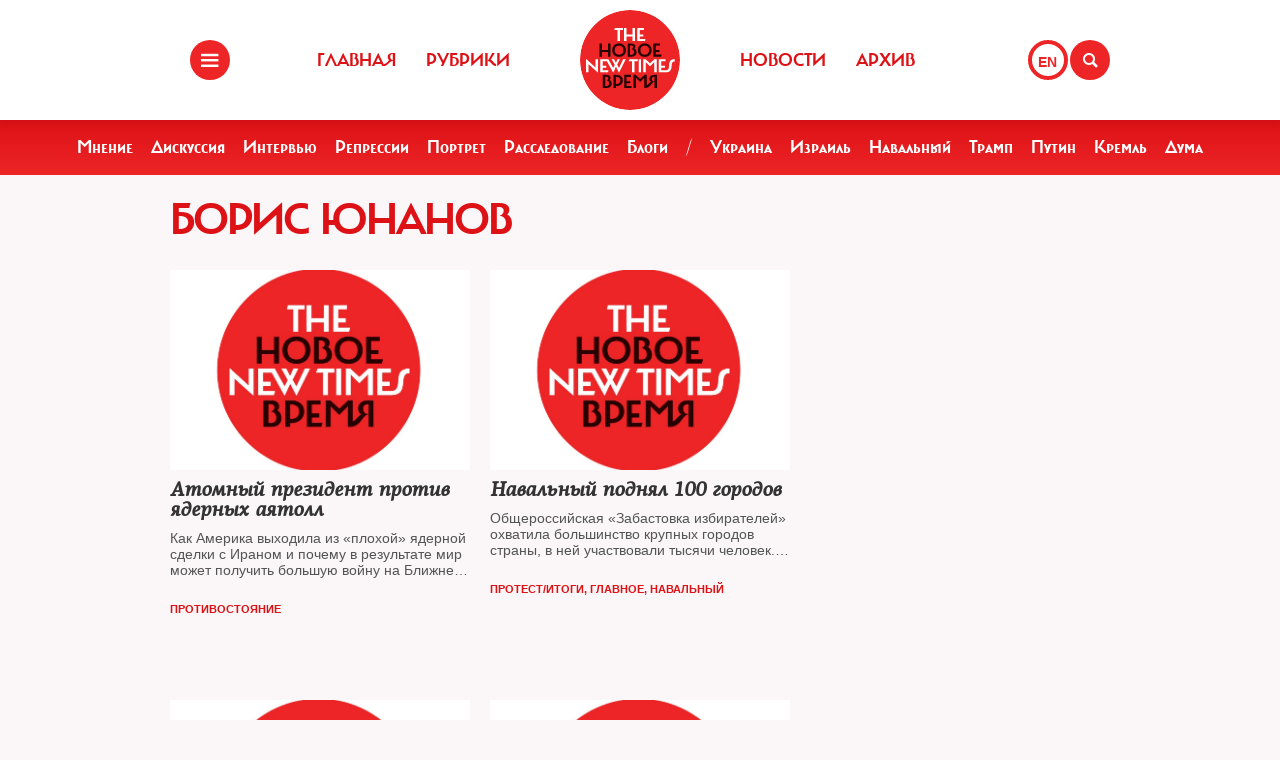

--- FILE ---
content_type: text/html; charset=UTF-8
request_url: https://www.newtimes.ru/authors/detail/86693/
body_size: 13643
content:
<!DOCTYPE html>
<html xmlns="http://www.w3.org/1999/xhtml"
      class="bx-core bx-mac bx-no-touch bx-retina bx-chrome" data-scrapbook-source="/"
      data-scrapbook-title="The New Times">
<head>
    <title>The New Times</title>
    <meta name="viewport" content="width=device-width, initial-scale=1">
    <meta property="og:url" content="">
    <meta property="og:title" content="The New Times">
    <meta property="og:type" content="">
    <meta property="og:description" content="">
    <meta property="og:image" content="/img/ogimage.png">
    <meta property="og:image:width" content="1452">
    <meta property="og:image:height" content="836">
    <link href="/templates/css/bootstrap.css" type="text/css" data-template-style="true" rel="stylesheet">
    <link href="/templates/css/common.css" rel="stylesheet" type="text/css">
    <link href="/templates/css/icons.css" rel="stylesheet" type="text/css">
    <meta http-equiv="Content-Type" content="text/html; charset=UTF-8">

</head>
<body>
<div class="layout">
    <!--   start header-->
    <style>
.gpt{
    width: 40px;
    height: 40px;
    float: right;
    margin: 40px 2px 0 0;
}
.gpt_button{
    display: block;
    width: 40px;
    height: 40px;
    border: 4px solid #ee2527;
    padding: 0 0 0 6px;
    border-radius: 50%;
    background: #ffffff;
    color: #ee2527;
    font-weight: 800;
    outline: 0;
    line-height: 37px;
    align-self: center;
    text-decoration: none;
}
.gpt_button:hover{
    color: #ee2527;
}
body .navbar .search-holder {
    margin: 40px 0 0 0;    
}
body .navbar .menu-nav.right {

    margin: 40px 28px 0 0;
}
</style>

<nav class="navbar navbar-fixed-top">
    <div class="container">
        <div class="menu-holder">
            <button type="button" class="btn-menu icon-menu" data-toggle="modal" data-target="#myModal"></button>
        </div>
        <ul class="menu-nav left">
            <li><a href="/">Главная</a></li>
            <li><a href="/rubrics/">Рубрики</a></li>
            <li><a href="/authors/">Авторы</a></li>
        </ul>
        <div class="search-holder">
            <button type="button" class="btn-search icon-search"  data-bs-toggle="modal" data-bs-target="#searchModal"></button>
        </div>
        <div class="gpt">
            <a href="/authors/detail/86693/gpt:en/" class="gpt_button">EN</a>
        </div>
        <ul class="menu-nav right">
            <li><a href="/rubrics/115754/">Новости</a></li>
            <li><a href="/archive/">Архив</a></li>
        </ul>
        <a href="/" class="logo"><span class="en_line">THE NEW TIMES</span><span class="ru_line">Новое время</span></a>
    </div>
</nav>
<div class="modal menu-left fade dNone" id="myModal" tabindex="-1" role="dialog">
    <div class="modal-dialog" role="document">
        <div class="modal-content">
            <h4 class="modal-title" id="myModalLabel">Разделы</h4>
            <nav class="nav">
                <ul>
                    <li><a href="/rubrics/">Рубрики</a></li>
                    <li><a href="/authors/">Авторы</a></li>
                    <li><a href="/archive/">Архив журнала</a></li>
                    <li><a href="/rubrics/115754/">Новости</a></li>
                    <li><a href="/adv/">Реклама</a></li>
                </ul>
            </nav>
            <ul class="social-list">
                <li><a href="http://vk.com/new.times" class="icon-vk" target="blank"></a></li>
            </ul>
        </div>
    </div>
</div>


<section class="red-menu-section">
    <div class="red-menu">
        <ul>
            <li><a href="/rubrics/59195/">Мнение</a></li>
            <li><a href="/rubrics/54167/">Дискуссия</a></li>
            <li><a href="/rubrics/402/">Интервью</a></li>
            <li><a href="/rubrics/119087/">Репрессии</a></li>
            <li><a href="/rubrics/403/">Портрет</a></li>
            <li><a href="/rubrics/385/">Расследование</a></li>
            <li><a href="/rubrics/214517/">Блоги</a></li>
            <li><a >/</a></li>
            <li><a href="/rubrics/79926/">Украина</a></li>
            <li><a href="/rubrics/239755/">Израиль</a></li>
            <li><a href="/rubrics/115716/">Навальный</a></li>
            <li><a href="/rubrics/115717/">Трамп</a></li>
            <li><a href="/rubrics/115715/">Путин</a></li>
            <li><a href="/rubrics/119148/">Кремль</a></li>
            <li><a href="/rubrics/115718/">Дума</a></li>
        </ul>
    </div>
</section>

<div class="modal modal-xl" style="background: url(/templates/img/icons/logo.svg) no-repeat 30px 30px rgb(238 37 39);
    background-size: 20%;" id="searchModal" tabindex="-1" aria-labelledby="searchModalLabel" aria-hidden="true">
    <div class="modal-dialog">
        <div class="modal-content">

            <div class="modal-body">
                <script async src="https://cse.google.com/cse.js?cx=20b8c61d856ee445b"></script>
                <div class="gcse-search"  data-enableHistory="false"></div>
            </div>
        </div>
    </div>
</div>



    <!--   end header-->
    
<style>
.post-info{
    position: inherit!important;
}
.post-info .name {
    color: #dc1216;
}

.post-info .name:hover {
    color: #950c0f;
    text-decoration: underline;
}



.text-ellipsis-two-line {
    display: -webkit-box!important;
    -webkit-line-clamp: 2; /* можешь менять на столько строк сколько нужно. если 2 значит что будет максиум 2 линии и весь лишний текст скрываться под ... */
    -webkit-box-orient: vertical;
    overflow: hidden;
    text-overflow: ellipsis;
}
.text-ellipsis-three-line {
    display: -webkit-box!important;
    -webkit-line-clamp: 3; /* можешь менять на столько строк сколько нужно. если 3 значит что будет максиум 3 линии и весь лишний текст скрываться под ... */
    -webkit-box-orient: vertical;
    overflow: hidden;
    text-overflow: ellipsis;
}
.preview p{
    display: -webkit-box!important;
    -webkit-line-clamp: 3; /* можешь менять на столько строк сколько нужно. если 3 значит что будет максиум 3 линии и весь лишний текст скрываться под ... */
    -webkit-box-orient: vertical;
    overflow: hidden;
    text-overflow: ellipsis;    
}
.post-info {
    color: #dc1216;
}
</style>



<section>
    <div class="container">
        <div class="row">
            <div class="col-lg-9 col-md-8 col-sm-7">
                <div class="row section-header">
                    <div class="col-xs-12">
                        <h1>Борис Юнанов</h1>
                    </div>
                </div>
                <div class="row">
                    <div class="col-lg-4 col-md-6 col-sm-12 col-xs-12 ">
                        <div class="article-item">
                            <div class="img">
                                <a href="/articles/detail/162876/">
                                    <img style=" width: 300px; height: 200px; background: url(/templates/img/noimage.jpg) no-repeat 50% 50% / cover;" src="/templates/img/void.gif" alt="" width="300" height="200" class="img-responsive">
                                </a>
                                <div class="tags"></div>
                            </div>
                            <div class="preview">
                                <a href="/articles/detail/162876/">
                                    <h3 class="text-ellipsis-two-line">Атомный президент против ядерных аятолл</h3>
                                    <p class="short-info text-ellipsis-two-line">Как Америка выходила из «плохой» ядерной сделки с Ираном и почему в результате мир может получить большую войну на Ближнем Востоке</p>
                                </a>
                            </div>
                            <div class="post-info">
 <a class="name" href="/rubrics/detail/61662/">Противостояние</a> 
                                </a>
                            </div>
                        </div>
                    </div>
                    <div class="col-lg-4 col-md-6 col-sm-12 col-xs-12 ">
                        <div class="article-item">
                            <div class="img">
                                <a href="/articles/detail/143494/">
                                    <img style=" width: 300px; height: 200px; background: url(/templates/img/noimage.jpg) no-repeat 50% 50% / cover;" src="/templates/img/void.gif" alt="" width="300" height="200" class="img-responsive">
                                </a>
                                <div class="tags"></div>
                            </div>
                            <div class="preview">
                                <a href="/articles/detail/143494/">
                                    <h3 class="text-ellipsis-two-line">Навальный поднял 100 городов</h3>
                                    <p class="short-info text-ellipsis-two-line">Общероссийская «Забастовка избирателей» охватила большинство крупных городов страны, в ней участвовали тысячи человек. Полиция была корректна даже на несогласованных акциях</p>
                                </a>
                            </div>
                            <div class="post-info">
 <a class="name" href="/rubrics/detail/143496/">Протест/Итоги</a>,  <a class="name" href="/rubrics/detail/66232/">Главное</a>,  <a class="name" href="/rubrics/detail/115716/">Навальный</a> 
                                </a>
                            </div>
                        </div>
                    </div>
                    <div class="col-lg-4 col-md-6 col-sm-12 col-xs-12 ">
                        <div class="article-item">
                            <div class="img">
                                <a href="/articles/detail/134141/">
                                    <img style=" width: 300px; height: 200px; background: url(/templates/img/noimage.jpg) no-repeat 50% 50% / cover;" src="/templates/img/void.gif" alt="" width="300" height="200" class="img-responsive">
                                </a>
                                <div class="tags"></div>
                            </div>
                            <div class="preview">
                                <a href="/articles/detail/134141/">
                                    <h3 class="text-ellipsis-two-line">Посольский отказ</h3>
                                    <p class="short-info text-ellipsis-two-line">Такого в СНГ еще не было: Азербайджан отклонил кандидатуру российского посла в Баку. Москва спешно подыскивает замену. THE NEW TIMES разбирался в причинах скандала</p>
                                </a>
                            </div>
                            <div class="post-info">
 <a class="name" href="/rubrics/detail/134143/">Скандал/дипломатия</a> 
                                </a>
                            </div>
                        </div>
                    </div>
                    <div class="col-lg-4 col-md-6 col-sm-12 col-xs-12 ">
                        <div class="article-item">
                            <div class="img">
                                <a href="/articles/detail/131229/">
                                    <img style=" width: 300px; height: 200px; background: url(/templates/img/noimage.jpg) no-repeat 50% 50% / cover;" src="/templates/img/void.gif" alt="" width="300" height="200" class="img-responsive">
                                </a>
                                <div class="tags"></div>
                            </div>
                            <div class="preview">
                                <a href="/articles/detail/131229/">
                                    <h3 class="text-ellipsis-two-line">Унесенная морем</h3>
                                    <p class="short-info text-ellipsis-two-line">Лейтенант Элиана Мария Кравчик, первая в истории Аргентины и всей Латинской Америки женщина-подводник, служила на ПЛ «Сан-Хуан», исчезнувшей в глубинах Атлантики</p>
                                </a>
                            </div>
                            <div class="post-info">
 <a class="name" href="/rubrics/detail/64217/">Судьба</a> 
                                </a>
                            </div>
                        </div>
                    </div>
                    <div class="col-lg-4 col-md-6 col-sm-12 col-xs-12 ">
                        <div class="article-item">
                            <div class="img">
                                <a href="/articles/detail/126613/">
                                    <img style=" width: 300px; height: 200px; background: url(/templates/img/noimage.jpg) no-repeat 50% 50% / cover;" src="/templates/img/void.gif" alt="" width="300" height="200" class="img-responsive">
                                </a>
                                <div class="tags"></div>
                            </div>
                            <div class="preview">
                                <a href="/articles/detail/126613/">
                                    <h3 class="text-ellipsis-two-line">Королевская чистка</h3>
                                    <p class="short-info text-ellipsis-two-line">Зачем саудовский монарх затеял кампанию по борьбе с коррупцией и как на его решение мог повлиять недавний визит в Россию</p>
                                </a>
                            </div>
                            <div class="post-info">
 <a class="name" href="/rubrics/detail/59243/">Мир</a> 
                                </a>
                            </div>
                        </div>
                    </div>
                    <div class="col-lg-4 col-md-6 col-sm-12 col-xs-12 ">
                        <div class="article-item">
                            <div class="img">
                                <a href="/articles/detail/125091/">
                                    <img style=" width: 300px; height: 200px; background: url(/templates/img/noimage.jpg) no-repeat 50% 50% / cover;" src="/templates/img/void.gif" alt="" width="300" height="200" class="img-responsive">
                                </a>
                                <div class="tags"></div>
                            </div>
                            <div class="preview">
                                <a href="/articles/detail/125091/">
                                    <h3 class="text-ellipsis-two-line">Спойлерский визит</h3>
                                    <p class="short-info text-ellipsis-two-line">Зачем Путин поехал в Тегеран,&nbsp;или Почему «южный маршрут» из Азии в Европу оказался быстрее «северного»<br></p>
                                </a>
                            </div>
                            <div class="post-info">
 <a class="name" href="/rubrics/detail/81589/">Геополитика</a>,  <a class="name" href="/rubrics/detail/66232/">Главное</a> 
                                </a>
                            </div>
                        </div>
                    </div>
                    <div class="col-lg-4 col-md-6 col-sm-12 col-xs-12 ">
                        <div class="article-item">
                            <div class="img">
                                <a href="/articles/detail/121845/">
                                    <img style=" width: 300px; height: 200px; background: url(/templates/img/noimage.jpg) no-repeat 50% 50% / cover;" src="/templates/img/void.gif" alt="" width="300" height="200" class="img-responsive">
                                </a>
                                <div class="tags"></div>
                            </div>
                            <div class="preview">
                                <a href="/articles/detail/121845/">
                                    <h3 class="text-ellipsis-two-line">«Пусть тренируются. Все под контролем»</h3>
                                    <p class="short-info text-ellipsis-two-line">Путин на «Валдае»-2017: с Америкой у нас плохо, с экономикой — хорошо, и давайте без вопросов о выборах&nbsp;</p>
                                </a>
                            </div>
                            <div class="post-info">
 <a class="name" href="/rubrics/detail/82546/">Резонанс</a>,  <a class="name" href="/rubrics/detail/66232/">Главное</a> 
                                </a>
                            </div>
                        </div>
                    </div>
                    <div class="col-lg-4 col-md-6 col-sm-12 col-xs-12 ">
                        <div class="article-item">
                            <div class="img">
                                <a href="/articles/detail/121091/">
                                    <img style=" width: 300px; height: 200px; background: url(/templates/img/noimage.jpg) no-repeat 50% 50% / cover;" src="/templates/img/void.gif" alt="" width="300" height="200" class="img-responsive">
                                </a>
                                <div class="tags"></div>
                            </div>
                            <div class="preview">
                                <a href="/articles/detail/121091/">
                                    <h3 class="text-ellipsis-two-line">Москва — Западу: санкции нанесли урон, но мы продолжаем ставить на Трампа</h3>
                                    <p class="short-info text-ellipsis-two-line">На старте Валдайского форума-2017 главным событием стали заявления Сергея Лаврова в защиту Дональда Трампа. Эксперты «Валдая» ждут разъяснений от Владимира Путина</p>
                                </a>
                            </div>
                            <div class="post-info">
 <a class="name" href="/rubrics/detail/82546/">Резонанс</a>,  <a class="name" href="/rubrics/detail/66232/">Главное</a> 
                                </a>
                            </div>
                        </div>
                    </div>
                    <div class="col-lg-4 col-md-6 col-sm-12 col-xs-12 ">
                        <div class="article-item">
                            <div class="img">
                                <a href="/articles/detail/120635/">
                                    <img style=" width: 300px; height: 200px; background: url(/templates/img/noimage.jpg) no-repeat 50% 50% / cover;" src="/templates/img/void.gif" alt="" width="300" height="200" class="img-responsive">
                                </a>
                                <div class="tags"></div>
                            </div>
                            <div class="preview">
                                <a href="/articles/detail/120635/">
                                    <h3 class="text-ellipsis-two-line">Сплошное понарошку</h3>
                                    <p class="short-info text-ellipsis-two-line">Почему Валентине Ивановне Матвиенко не суждено помирить Южную Корею с Северной</p>
                                </a>
                            </div>
                            <div class="post-info">
 <a class="name" href="/rubrics/detail/59195/">Мнение</a> 
                                </a>
                            </div>
                        </div>
                    </div>
                    <div class="col-lg-4 col-md-6 col-sm-12 col-xs-12 ">
                        <div class="article-item">
                            <div class="img">
                                <a href="/articles/detail/120184/">
                                    <img style=" width: 300px; height: 200px; background: url(/templates/img/noimage.jpg) no-repeat 50% 50% / cover;" src="/templates/img/void.gif" alt="" width="300" height="200" class="img-responsive">
                                </a>
                                <div class="tags"></div>
                            </div>
                            <div class="preview">
                                <a href="/articles/detail/120184/">
                                    <h3 class="text-ellipsis-two-line">Гудбай, ЮНЕСКО</h3>
                                    <p class="short-info text-ellipsis-two-line">США и Израиль выходят из организации, не дожидаясь итогов выборов нового гендиректора<br></p>
                                </a>
                            </div>
                            <div class="post-info">
 <a class="name" href="/rubrics/detail/82546/">Резонанс</a> 
                                </a>
                            </div>
                        </div>
                    </div>
                    <div class="col-lg-4 col-md-6 col-sm-12 col-xs-12 ">
                        <div class="article-item">
                            <div class="img">
                                <a href="/articles/detail/119509/">
                                    <img style=" width: 300px; height: 200px; background: url(/templates/img/noimage.jpg) no-repeat 50% 50% / cover;" src="/templates/img/void.gif" alt="" width="300" height="200" class="img-responsive">
                                </a>
                                <div class="tags"></div>
                            </div>
                            <div class="preview">
                                <a href="/articles/detail/119509/">
                                    <h3 class="text-ellipsis-two-line">Мадрид VS Барселона</h3>
                                    <p class="short-info text-ellipsis-two-line">Чем закончится самый драматичный поединок в современной истории Испании</p>
                                </a>
                            </div>
                            <div class="post-info">
 <a class="name" href="/rubrics/detail/1651/">Кризис</a> 
                                </a>
                            </div>
                        </div>
                    </div>
                    <div class="col-lg-4 col-md-6 col-sm-12 col-xs-12 ">
                        <div class="article-item">
                            <div class="img">
                                <a href="/articles/detail/114613/">
                                    <img style=" width: 300px; height: 200px; background: url(/templates/img/noimage.jpg) no-repeat 50% 50% / cover;" src="/templates/img/void.gif" alt="" width="300" height="200" class="img-responsive">
                                </a>
                                <div class="tags"></div>
                            </div>
                            <div class="preview">
                                <a href="/articles/detail/114613/">
                                    <h3 class="text-ellipsis-two-line">Южно-Китайская морская головоломка</h3>
                                    <p class="short-info text-ellipsis-two-line">12 июля Постоянная палата Третейского суда в Гааге постановила, что Китай не вправе претендовать на спорные острова в Южно-Китайском море. Пекин отреагировал отказом признавать это решение. Последствия? Есть вероятность, что про Украину и Сирию все скоро забудут...</p>
                                </a>
                            </div>
                            <div class="post-info">
 <a class="name" href="/rubrics/detail/4179/">Только на сайте</a> 
                                </a>
                            </div>
                        </div>
                    </div>
                    <div class="col-lg-4 col-md-6 col-sm-12 col-xs-12 ">
                        <div class="article-item">
                            <div class="img">
                                <a href="/articles/detail/113471/">
                                    <img style=" width: 300px; height: 200px; background: url(/templates/img/noimage.jpg) no-repeat 50% 50% / cover;" src="/templates/img/void.gif" alt="" width="300" height="200" class="img-responsive">
                                </a>
                                <div class="tags"></div>
                            </div>
                            <div class="preview">
                                <a href="/articles/detail/113471/">
                                    <h3 class="text-ellipsis-two-line">Июньская британская пролетарская революция</h3>
                                    <p class="short-info text-ellipsis-two-line">Случилось то, во что многие до самого последнего момента не верили: после 43 лет непрерывного пребывания в Евросоюзе Великобритания сказала ему «гуд-бай»</p>
                                </a>
                            </div>
                            <div class="post-info">
 <a class="name" href="/rubrics/detail/113469/">Брекзит</a> 
                                </a>
                            </div>
                        </div>
                    </div>
                    <div class="col-lg-4 col-md-6 col-sm-12 col-xs-12 ">
                        <div class="article-item">
                            <div class="img">
                                <a href="/articles/detail/111561/">
                                    <img style=" width: 300px; height: 200px; background: url(/templates/img/noimage.jpg) no-repeat 50% 50% / cover;" src="/templates/img/void.gif" alt="" width="300" height="200" class="img-responsive">
                                </a>
                                <div class="tags"></div>
                            </div>
                            <div class="preview">
                                <a href="/articles/detail/111561/">
                                    <h3 class="text-ellipsis-two-line">ПРО у кремлевского порога</h3>
                                    <p class="short-info text-ellipsis-two-line"></p>
                                </a>
                            </div>
                            <div class="post-info">
 <a class="name" href="/rubrics/detail/59195/">Мнение</a>,  <a class="name" href="/rubrics/detail/4179/">Только на сайте</a>,  <a class="name" href="/rubrics/detail/115715/">Путин</a> 
                                </a>
                            </div>
                        </div>
                    </div>
                    <div class="col-lg-4 col-md-6 col-sm-12 col-xs-12 ">
                        <div class="article-item">
                            <div class="img">
                                <a href="/articles/detail/110924/">
                                    <img style=" width: 300px; height: 200px; background: url(/templates/img/noimage.jpg) no-repeat 50% 50% / cover;" src="/templates/img/void.gif" alt="" width="300" height="200" class="img-responsive">
                                </a>
                                <div class="tags"></div>
                            </div>
                            <div class="preview">
                                <a href="/articles/detail/110924/">
                                    <h3 class="text-ellipsis-two-line">Пояс верности</h3>
                                    <p class="short-info text-ellipsis-two-line"></p>
                                </a>
                            </div>
                            <div class="post-info">
 <a class="name" href="/rubrics/detail/109711/">Темы</a>,  <a class="name" href="/rubrics/detail/383/">Главное</a>,  <a class="name" href="/rubrics/detail/4179/">Только на сайте</a>,  <a class="name" href="/rubrics/detail/87222/">Санкции</a> 
                                </a>
                            </div>
                        </div>
                    </div>
                    <div class="col-lg-4 col-md-6 col-sm-12 col-xs-12 ">
                        <div class="article-item">
                            <div class="img">
                                <a href="/articles/detail/109495/">
                                    <img style=" width: 300px; height: 200px; background: url(/templates/img/noimage.jpg) no-repeat 50% 50% / cover;" src="/templates/img/void.gif" alt="" width="300" height="200" class="img-responsive">
                                </a>
                                <div class="tags"></div>
                            </div>
                            <div class="preview">
                                <a href="/articles/detail/109495/">
                                    <h3 class="text-ellipsis-two-line">Обыкновенное варварство</h3>
                                    <p class="short-info text-ellipsis-two-line">У боевиков «Исламского государства»* две главные мишени — люди и памятники</p>
                                </a>
                            </div>
                            <div class="post-info">
 <a class="name" href="/rubrics/detail/18476/">Фоторепортаж</a>,  <a class="name" href="/rubrics/detail/4179/">Только на сайте</a> 
                                </a>
                            </div>
                        </div>
                    </div>
                    <div class="col-lg-4 col-md-6 col-sm-12 col-xs-12 ">
                        <div class="article-item">
                            <div class="img">
                                <a href="/articles/detail/109427/">
                                    <img style=" width: 300px; height: 200px; background: url(/templates/img/noimage.jpg) no-repeat 50% 50% / cover;" src="/templates/img/void.gif" alt="" width="300" height="200" class="img-responsive">
                                </a>
                                <div class="tags"></div>
                            </div>
                            <div class="preview">
                                <a href="/articles/detail/109427/">
                                    <h3 class="text-ellipsis-two-line">Сирийский узел</h3>
                                    <p class="short-info text-ellipsis-two-line">Освобождение древней Пальмиры продемонстрировало, что стратегическая инициатива перешла к правительственным силам Башара Асада. Означает ли это скорую победу над "Исламским государством" (ИГ)* и каким может быть будущее Сирии -  разбирался The New Times</p>
                                </a>
                            </div>
                            <div class="post-info">
 <a class="name" href="/rubrics/detail/59724/">Война</a>,  <a class="name" href="/rubrics/detail/4179/">Только на сайте</a> 
                                </a>
                            </div>
                        </div>
                    </div>
                    <div class="col-lg-4 col-md-6 col-sm-12 col-xs-12 ">
                        <div class="article-item">
                            <div class="img">
                                <a href="/articles/detail/109141/">
                                    <img style=" width: 300px; height: 200px; background: url(/templates/img/noimage.jpg) no-repeat 50% 50% / cover;" src="/templates/img/void.gif" alt="" width="300" height="200" class="img-responsive">
                                </a>
                                <div class="tags"></div>
                            </div>
                            <div class="preview">
                                <a href="/articles/detail/109141/">
                                    <h3 class="text-ellipsis-two-line">Визит, которого не заметили</h3>
                                    <p class="short-info text-ellipsis-two-line"></p>
                                </a>
                            </div>
                            <div class="post-info">
 <a class="name" href="/rubrics/detail/59182/">Реплики</a>,  <a class="name" href="/rubrics/detail/4179/">Только на сайте</a> 
                                </a>
                            </div>
                        </div>
                    </div>
                    <div class="col-lg-4 col-md-6 col-sm-12 col-xs-12 ">
                        <div class="article-item">
                            <div class="img">
                                <a href="/articles/detail/108930/">
                                    <img style=" width: 300px; height: 200px; background: url(/templates/img/noimage.jpg) no-repeat 50% 50% / cover;" src="/templates/img/void.gif" alt="" width="300" height="200" class="img-responsive">
                                </a>
                                <div class="tags"></div>
                            </div>
                            <div class="preview">
                                <a href="/articles/detail/108930/">
                                    <h3 class="text-ellipsis-two-line">Разлад Европы</h3>
                                    <p class="short-info text-ellipsis-two-line"></p>
                                </a>
                            </div>
                            <div class="post-info">
 <a class="name" href="/rubrics/detail/383/">Главное</a>,  <a class="name" href="/rubrics/detail/4179/">Только на сайте</a> 
                                </a>
                            </div>
                        </div>
                    </div>
                    <div class="col-lg-4 col-md-6 col-sm-12 col-xs-12 ">
                        <div class="article-item">
                            <div class="img">
                                <a href="/articles/detail/108241/">
                                    <img style=" width: 300px; height: 200px; background: url(/templates/img/noimage.jpg) no-repeat 50% 50% / cover;" src="/templates/img/void.gif" alt="" width="300" height="200" class="img-responsive">
                                </a>
                                <div class="tags"></div>
                            </div>
                            <div class="preview">
                                <a href="/articles/detail/108241/">
                                    <h3 class="text-ellipsis-two-line">Порочная стратегия</h3>
                                    <p class="short-info text-ellipsis-two-line">В прозрачном мире современных технологий ложь — дело неэффективное и бессмысленное</p>
                                </a>
                            </div>
                            <div class="post-info">
 <a class="name" href="/rubrics/detail/107166/">Тренд</a>,  <a class="name" href="/rubrics/detail/4179/">Только на сайте</a>,  <a class="name" href="/rubrics/detail/106631/">Донбасс</a>,  <a class="name" href="/rubrics/detail/79926/">Украина</a>,  <a class="name" href="/rubrics/detail/385/">Расследование</a> 
                                </a>
                            </div>
                        </div>
                    </div>
                    <div class="col-lg-4 col-md-6 col-sm-12 col-xs-12 ">
                        <div class="article-item">
                            <div class="img">
                                <a href="/articles/detail/108224/">
                                    <img style=" width: 300px; height: 200px; background: url(/templates/img/noimage.jpg) no-repeat 50% 50% / cover;" src="/templates/img/void.gif" alt="" width="300" height="200" class="img-responsive">
                                </a>
                                <div class="tags"></div>
                            </div>
                            <div class="preview">
                                <a href="/articles/detail/108224/">
                                    <h3 class="text-ellipsis-two-line">Швейцарская судьба</h3>
                                    <p class="short-info text-ellipsis-two-line"></p>
                                </a>
                            </div>
                            <div class="post-info">
 <a class="name" href="/rubrics/detail/59182/">Реплики</a>,  <a class="name" href="/rubrics/detail/4179/">Только на сайте</a>,  <a class="name" href="/rubrics/detail/83894/">Футбол</a>,  <a class="name" href="/rubrics/detail/59880/">Коррупция</a> 
                                </a>
                            </div>
                        </div>
                    </div>
                    <div class="col-lg-4 col-md-6 col-sm-12 col-xs-12 ">
                        <div class="article-item">
                            <div class="img">
                                <a href="/articles/detail/107733/">
                                    <img style=" width: 300px; height: 200px; background: url(/templates/img/noimage.jpg) no-repeat 50% 50% / cover;" src="/templates/img/void.gif" alt="" width="300" height="200" class="img-responsive">
                                </a>
                                <div class="tags"></div>
                            </div>
                            <div class="preview">
                                <a href="/articles/detail/107733/">
                                    <h3 class="text-ellipsis-two-line">«Мир находится в предвоенном состоянии»</h3>
                                    <p class="short-info text-ellipsis-two-line">В условиях кризиса власть пытается внушить населению: все беды России — из-за рубежа, но и главные наши победы — на внешней арене. Декан факультета мировой экономики и мировой политики НИУ ВШЭ Сергей Караганов в беседе с The New Times готов доказывать, что, да, победы на внешнем контуре есть и они вполне реальны. Россия борется за безопасность и суверенитет. Впрочем, наличие «великолепных поражений» в экономике и внешней политике эксперт также готов признать</p>
                                </a>
                            </div>
                            <div class="post-info">
 <a class="name" href="/rubrics/detail/383/">Главное</a>,  <a class="name" href="/rubrics/detail/402/">Интервью</a>,  <a class="name" href="/rubrics/detail/4179/">Только на сайте</a>,  <a class="name" href="/rubrics/detail/59931/">Политика</a>,  <a class="name" href="/rubrics/detail/115713/">Сирия</a>,  <a class="name" href="/rubrics/detail/80966/">Крым</a> 
                                </a>
                            </div>
                        </div>
                    </div>
                    <div class="col-lg-4 col-md-6 col-sm-12 col-xs-12 ">
                        <div class="article-item">
                            <div class="img">
                                <a href="/articles/detail/107583/">
                                    <img style=" width: 300px; height: 200px; background: url(/templates/img/noimage.jpg) no-repeat 50% 50% / cover;" src="/templates/img/void.gif" alt="" width="300" height="200" class="img-responsive">
                                </a>
                                <div class="tags"></div>
                            </div>
                            <div class="preview">
                                <a href="/articles/detail/107583/">
                                    <h3 class="text-ellipsis-two-line">Миссия трудновыполнима</h3>
                                    <p class="short-info text-ellipsis-two-line">На Мюнхенскую конференцию по безопасности во главе российской делегации едет Дмитрий Медведев. Восемь лет назад он заинтриговал Германию идеей нового мира без войн и конфликтов — «от Ванкувера до Владивостока». Что скажет он сейчас — после Крыма, Донбасса, сбитого малайзийского боинга и едва не начавшейся очередной русско-турецкой войны</p>
                                </a>
                            </div>
                            <div class="post-info">
 <a class="name" href="/rubrics/detail/60473/">Дипломатия</a>,  <a class="name" href="/rubrics/detail/4179/">Только на сайте</a> 
                                </a>
                            </div>
                        </div>
                    </div>
                    <div class="col-lg-4 col-md-6 col-sm-12 col-xs-12 ">
                        <div class="article-item">
                            <div class="img">
                                <a href="/articles/detail/107266/">
                                    <img style=" width: 300px; height: 200px; background: url(/templates/img/noimage.jpg) no-repeat 50% 50% / cover;" src="/templates/img/void.gif" alt="" width="300" height="200" class="img-responsive">
                                </a>
                                <div class="tags"></div>
                            </div>
                            <div class="preview">
                                <a href="/articles/detail/107266/">
                                    <h3 class="text-ellipsis-two-line">«Гибридная война с демократией»</h3>
                                    <p class="short-info text-ellipsis-two-line">В Польше растет недовольство законодательными инициативами кабинета национал-консерваторов. Оппоненты обвиняют партию Ярослава Качиньского* в «ползучем путинизме», в стране создан Комитет защиты демократии (KOD), который провел уже четыре массовые акции протеста. В последней, 23 января, участвовали десятки тысяч людей в 36 городах — такого в Польше не было со времен «Солидарности». Что происходит на берегах Вислы — разбирался The New Times</p>
                                </a>
                            </div>
                            <div class="post-info">
 <a class="name" href="/rubrics/detail/59243/">Мир</a>,  <a class="name" href="/rubrics/detail/4179/">Только на сайте</a> 
                                </a>
                            </div>
                        </div>
                    </div>
                    <div class="col-lg-4 col-md-6 col-sm-12 col-xs-12 ">
                        <div class="article-item">
                            <div class="img">
                                <a href="/articles/detail/107024/">
                                    <img style=" width: 300px; height: 200px; background: url(/templates/img/noimage.jpg) no-repeat 50% 50% / cover;" src="/templates/img/void.gif" alt="" width="300" height="200" class="img-responsive">
                                </a>
                                <div class="tags"></div>
                            </div>
                            <div class="preview">
                                <a href="/articles/detail/107024/">
                                    <h3 class="text-ellipsis-two-line">Вариант Мирского</h3>
                                    <p class="short-info text-ellipsis-two-line"></p>
                                </a>
                            </div>
                            <div class="post-info">
 <a class="name" href="/rubrics/detail/4179/">Только на сайте</a> 
                                </a>
                            </div>
                        </div>
                    </div>
                    <div class="col-lg-4 col-md-6 col-sm-12 col-xs-12 ">
                        <div class="article-item">
                            <div class="img">
                                <a href="/articles/detail/106579/">
                                    <img style=" width: 300px; height: 200px; background: url(/templates/img/noimage.jpg) no-repeat 50% 50% / cover;" src="/templates/img/void.gif" alt="" width="300" height="200" class="img-responsive">
                                </a>
                                <div class="tags"></div>
                            </div>
                            <div class="preview">
                                <a href="/articles/detail/106579/">
                                    <h3 class="text-ellipsis-two-line">Бильдспецоперация</h3>
                                    <p class="short-info text-ellipsis-two-line"><p>Бильдспецоперация</p></p>
                                </a>
                            </div>
                            <div class="post-info">
 <a class="name" href="/rubrics/detail/59182/">Реплики</a>,  <a class="name" href="/rubrics/detail/4179/">Только на сайте</a>,  <a class="name" href="/rubrics/detail/402/">Интервью</a>,  <a class="name" href="/rubrics/detail/115715/">Путин</a> 
                                </a>
                            </div>
                        </div>
                    </div>
                    <div class="col-lg-4 col-md-6 col-sm-12 col-xs-12 ">
                        <div class="article-item">
                            <div class="img">
                                <a href="/articles/detail/104724/">
                                    <img style=" width: 300px; height: 200px; background: url(/templates/img/noimage.jpg) no-repeat 50% 50% / cover;" src="/templates/img/void.gif" alt="" width="300" height="200" class="img-responsive">
                                </a>
                                <div class="tags"></div>
                            </div>
                            <div class="preview">
                                <a href="/articles/detail/104724/">
                                    <h3 class="text-ellipsis-two-line">Пикирующая Россия</h3>
                                    <p class="short-info text-ellipsis-two-line"></p>
                                </a>
                            </div>
                            <div class="post-info">
 <a class="name" href="/rubrics/detail/383/">Главное</a>,  <a class="name" href="/rubrics/detail/4179/">Только на сайте</a>,  <a class="name" href="/rubrics/detail/60237/">Экономика</a> 
                                </a>
                            </div>
                        </div>
                    </div>
                    <div class="col-lg-4 col-md-6 col-sm-12 col-xs-12 ">
                        <div class="article-item">
                            <div class="img">
                                <a href="/articles/detail/104021/">
                                    <img style=" width: 300px; height: 200px; background: url(/templates/img/noimage.jpg) no-repeat 50% 50% / cover;" src="/templates/img/void.gif" alt="" width="300" height="200" class="img-responsive">
                                </a>
                                <div class="tags"></div>
                            </div>
                            <div class="preview">
                                <a href="/articles/detail/104021/">
                                    <h3 class="text-ellipsis-two-line">Ближневосточный капкан</h3>
                                    <p class="short-info text-ellipsis-two-line">Из чего исходила, на что рассчитывала и с кем советовалась власть, принимая решение о военной операции в Сирии, — разбирался The New Times</p>
                                </a>
                            </div>
                            <div class="post-info">
 <a class="name" href="/rubrics/detail/109711/">Темы</a>,  <a class="name" href="/rubrics/detail/383/">Главное</a>,  <a class="name" href="/rubrics/detail/115713/">Сирия</a> 
                                </a>
                            </div>
                        </div>
                    </div>
                    <div class="col-lg-4 col-md-6 col-sm-12 col-xs-12 ">
                        <div class="article-item">
                            <div class="img">
                                <a href="/articles/detail/103988/">
                                    <img style=" width: 300px; height: 200px; background: url(/templates/img/noimage.jpg) no-repeat 50% 50% / cover;" src="/templates/img/void.gif" alt="" width="300" height="200" class="img-responsive">
                                </a>
                                <div class="tags"></div>
                            </div>
                            <div class="preview">
                                <a href="/articles/detail/103988/">
                                    <h3 class="text-ellipsis-two-line">«Мы пригнулись и поползли... Вокруг нас падали люди»</h3>
                                    <p class="short-info text-ellipsis-two-line">Концертный зал «Батаклан», где в ночь на 14 ноября было убито больше всего людей — по разным данным от 80 до 125 — находится в нескольких стах метрах от редакции сатирического журнала «Шарли Эбдо», две трети которой в январе этого года погибло от пуль террористов.</p>
                                </a>
                            </div>
                            <div class="post-info">
 <a class="name" href="/rubrics/detail/4179/">Только на сайте</a>,  <a class="name" href="/rubrics/detail/119077/">Франция</a> 
                                </a>
                            </div>
                        </div>
                    </div>
                    <div class="col-lg-4 col-md-6 col-sm-12 col-xs-12 ">
                        <div class="article-item">
                            <div class="img">
                                <a href="/articles/detail/103248/">
                                    <img style=" width: 300px; height: 200px; background: url(/templates/img/noimage.jpg) no-repeat 50% 50% / cover;" src="/templates/img/void.gif" alt="" width="300" height="200" class="img-responsive">
                                </a>
                                <div class="tags"></div>
                            </div>
                            <div class="preview">
                                <a href="/articles/detail/103248/">
                                    <h3 class="text-ellipsis-two-line">Поляки пошли направо</h3>
                                    <p class="short-info text-ellipsis-two-line">25 октября поляки выбирали себе новый сейм. Европа вздрогнула: победу, набрав более 39% голосов, одержала оппозиционная консервативная партия «Право и справедливость» (ПиС) во главе с «варшавским ястребом» Ярославом Качиньским. Блок левых партий впервые не имела даже призрачных шансов на успех и, скорее всего, не преодолеет восьмипроцентный барьер*. В электоральных предпочтениях поляков разбирался The New Times</p>
                                </a>
                            </div>
                            <div class="post-info">
 <a class="name" href="/rubrics/detail/59243/">Мир</a>,  <a class="name" href="/rubrics/detail/4179/">Только на сайте</a>,  <a class="name" href="/rubrics/detail/69807/">Выборы</a> 
                                </a>
                            </div>
                        </div>
                    </div>
                    <div class="col-lg-4 col-md-6 col-sm-12 col-xs-12 ">
                        <div class="article-item">
                            <div class="img">
                                <a href="/articles/detail/102395/">
                                    <img style=" width: 300px; height: 200px; background: url(/templates/img/noimage.jpg) no-repeat 50% 50% / cover;" src="/templates/img/void.gif" alt="" width="300" height="200" class="img-responsive">
                                </a>
                                <div class="tags"></div>
                            </div>
                            <div class="preview">
                                <a href="/articles/detail/102395/">
                                    <h3 class="text-ellipsis-two-line">Картинки с саммита</h3>
                                    <p class="short-info text-ellipsis-two-line">Ангела Меркель, Франсуа Олланд, Петр Порошенко и Владимир Путин встретились в «нормандском формате» уже в третий раз</p>
                                </a>
                            </div>
                            <div class="post-info">
 <a class="name" href="/rubrics/detail/60473/">Дипломатия</a>,  <a class="name" href="/rubrics/detail/62190/">Только на сайте</a>,  <a class="name" href="/rubrics/detail/79926/">Украина</a>,  <a class="name" href="/rubrics/detail/119070/">Саммит</a> 
                                </a>
                            </div>
                        </div>
                    </div>
                    <div class="col-lg-4 col-md-6 col-sm-12 col-xs-12 ">
                        <div class="article-item">
                            <div class="img">
                                <a href="/articles/detail/102385/">
                                    <img style=" width: 300px; height: 200px; background: url(/templates/img/noimage.jpg) no-repeat 50% 50% / cover;" src="/templates/img/void.gif" alt="" width="300" height="200" class="img-responsive">
                                </a>
                                <div class="tags"></div>
                            </div>
                            <div class="preview">
                                <a href="/articles/detail/102385/">
                                    <h3 class="text-ellipsis-two-line">Сирия: полетная карта</h3>
                                    <p class="short-info text-ellipsis-two-line">Противостояние в Сирии вступило в новую фазу: на подмогу российской авиации, уничтожающей противников Башара Асада с воздуха, спешит иранская пехота. «Слава богу, мы пока не воюем друг с другом», — заметил в разговоре с NT источник в американском Белом доме</p>
                                </a>
                            </div>
                            <div class="post-info">
 <a class="name" href="/rubrics/detail/59724/">Война</a>,  <a class="name" href="/rubrics/detail/62190/">Только на сайте</a>,  <a class="name" href="/rubrics/detail/115713/">Сирия</a> 
                                </a>
                            </div>
                        </div>
                    </div>
                    <div class="col-lg-4 col-md-6 col-sm-12 col-xs-12 ">
                        <div class="article-item">
                            <div class="img">
                                <a href="/articles/detail/102246/">
                                    <img style=" width: 300px; height: 200px; background: url(/templates/img/noimage.jpg) no-repeat 50% 50% / cover;" src="/templates/img/void.gif" alt="" width="300" height="200" class="img-responsive">
                                </a>
                                <div class="tags"></div>
                            </div>
                            <div class="preview">
                                <a href="/articles/detail/102246/">
                                    <h3 class="text-ellipsis-two-line">Час Х наступил?</h3>
                                    <p class="short-info text-ellipsis-two-line">Российские ВВС нанесли удар по пригороду Хомса, сообщила телекомпания Си-эн-эн</p>
                                </a>
                            </div>
                            <div class="post-info">
 <a class="name" href="/rubrics/detail/4179/">Только на сайте</a>,  <a class="name" href="/rubrics/detail/115713/">Сирия</a>,  <a class="name" href="/rubrics/detail/59724/">Война</a>,  <a class="name" href="/rubrics/detail/119131/">Армия</a> 
                                </a>
                            </div>
                        </div>
                    </div>
                    <div class="col-lg-4 col-md-6 col-sm-12 col-xs-12 ">
                        <div class="article-item">
                            <div class="img">
                                <a href="/articles/detail/102200/">
                                    <img style=" width: 300px; height: 200px; background: url(/templates/img/noimage.jpg) no-repeat 50% 50% / cover;" src="/templates/img/void.gif" alt="" width="300" height="200" class="img-responsive">
                                </a>
                                <div class="tags"></div>
                            </div>
                            <div class="preview">
                                <a href="/articles/detail/102200/">
                                    <h3 class="text-ellipsis-two-line">Новый интернационал</h3>
                                    <p class="short-info text-ellipsis-two-line"></p>
                                </a>
                            </div>
                            <div class="post-info">
 <a class="name" href="/rubrics/detail/383/">Главное</a>,  <a class="name" href="/rubrics/detail/62190/">Только на сайте</a> 
                                </a>
                            </div>
                        </div>
                    </div>
                    <div class="col-lg-4 col-md-6 col-sm-12 col-xs-12 ">
                        <div class="article-item">
                            <div class="img">
                                <a href="/articles/detail/102074/">
                                    <img style=" width: 300px; height: 200px; background: url(/templates/img/noimage.jpg) no-repeat 50% 50% / cover;" src="/templates/img/void.gif" alt="" width="300" height="200" class="img-responsive">
                                </a>
                                <div class="tags"></div>
                            </div>
                            <div class="preview">
                                <a href="/articles/detail/102074/">
                                    <h3 class="text-ellipsis-two-line">Соло для двоих с Генассамблеей</h3>
                                    <p class="short-info text-ellipsis-two-line">Изменилось ли что-то в российско-американских отношениях вместе с договоренностью о встрече Обама-Путин — разбирался The New Times</p>
                                </a>
                            </div>
                            <div class="post-info">
 <a class="name" href="/rubrics/detail/60473/">Дипломатия</a>,  <a class="name" href="/rubrics/detail/62190/">Только на сайте</a>,  <a class="name" href="/rubrics/detail/115715/">Путин</a> 
                                </a>
                            </div>
                        </div>
                    </div>
                    <div class="col-lg-4 col-md-6 col-sm-12 col-xs-12 ">
                        <div class="article-item">
                            <div class="img">
                                <a href="/articles/detail/101902/">
                                    <img style=" width: 300px; height: 200px; background: url(/templates/img/noimage.jpg) no-repeat 50% 50% / cover;" src="/templates/img/void.gif" alt="" width="300" height="200" class="img-responsive">
                                </a>
                                <div class="tags"></div>
                            </div>
                            <div class="preview">
                                <a href="/articles/detail/101902/">
                                    <h3 class="text-ellipsis-two-line">Сирийская воронка</h3>
                                    <p class="short-info text-ellipsis-two-line">Сразу шесть десантных кораблей ВМФ РФ в Восточном Средиземноморье, налаженный воздушный мост, по которому российские «Русланы» доставляют в сирийскую Латакию якобы «гуманитарную помощь», — многие международные наблюдатели уверены в готовности Кремля поддержать тонущий режим Башара Асада с помощью «зеленых человечков» и тяжелого вооружения. Что происходит и чего ждать — выяснял The New Times</p>
                                </a>
                            </div>
                            <div class="post-info">
 <a class="name" href="/rubrics/detail/1651/">Кризис</a>,  <a class="name" href="/rubrics/detail/62190/">Только на сайте</a>,  <a class="name" href="/rubrics/detail/115713/">Сирия</a> 
                                </a>
                            </div>
                        </div>
                    </div>
                    <div class="col-lg-4 col-md-6 col-sm-12 col-xs-12 ">
                        <div class="article-item">
                            <div class="img">
                                <a href="/articles/detail/101888/">
                                    <img style=" width: 300px; height: 200px; background: url(/templates/img/noimage.jpg) no-repeat 50% 50% / cover;" src="/templates/img/void.gif" alt="" width="300" height="200" class="img-responsive">
                                </a>
                                <div class="tags"></div>
                            </div>
                            <div class="preview">
                                <a href="/articles/detail/101888/">
                                    <h3 class="text-ellipsis-two-line">«Пока есть Асад, будет и ИГ*»</h3>
                                    <p class="short-info text-ellipsis-two-line"><p>Почему именно Латакия стала головной болью Дамаска и&nbsp;Москвы и&nbsp;можно ли с&nbsp;российской военной помощью одолеть &laquo;Исламское государство&raquo;*&nbsp;&mdash; The&nbsp;New Times разъяснил лидер сирийского оппозиционного движения Syria Peace Movement Мухаммад Аднан</p></p>
                                </a>
                            </div>
                            <div class="post-info">
 <a class="name" href="/rubrics/detail/402/">Интервью</a>,  <a class="name" href="/rubrics/detail/62190/">Только на сайте</a>,  <a class="name" href="/rubrics/detail/1651/">Кризис</a>,  <a class="name" href="/rubrics/detail/115713/">Сирия</a> 
                                </a>
                            </div>
                        </div>
                    </div>
                    <div class="col-lg-4 col-md-6 col-sm-12 col-xs-12 ">
                        <div class="article-item">
                            <div class="img">
                                <a href="/articles/detail/101843/">
                                    <img style=" width: 300px; height: 200px; background: url(/templates/img/noimage.jpg) no-repeat 50% 50% / cover;" src="/templates/img/void.gif" alt="" width="300" height="200" class="img-responsive">
                                </a>
                                <div class="tags"></div>
                            </div>
                            <div class="preview">
                                <a href="/articles/detail/101843/">
                                    <h3 class="text-ellipsis-two-line">Собирай и властвуй</h3>
                                    <p class="short-info text-ellipsis-two-line">Сепаратисты со всего мира провели «экспертную дискуссию» в Москве. И не где-нибудь, а в «Президент-отеле»</p>
                                </a>
                            </div>
                            <div class="post-info">
 <a class="name" href="/rubrics/detail/4179/">Только на сайте</a>,  <a class="name" href="/rubrics/detail/72220/">Съезд</a> 
                                </a>
                            </div>
                        </div>
                    </div>
                    <div class="col-lg-4 col-md-6 col-sm-12 col-xs-12 ">
                        <div class="article-item">
                            <div class="img">
                                <a href="/articles/detail/101744/">
                                    <img style=" width: 300px; height: 200px; background: url(/templates/img/noimage.jpg) no-repeat 50% 50% / cover;" src="/templates/img/void.gif" alt="" width="300" height="200" class="img-responsive">
                                </a>
                                <div class="tags"></div>
                            </div>
                            <div class="preview">
                                <a href="/articles/detail/101744/">
                                    <h3 class="text-ellipsis-two-line">Прощай, Новороссия?</h3>
                                    <p class="short-info text-ellipsis-two-line"></p>
                                </a>
                            </div>
                            <div class="post-info">
 <a class="name" href="/rubrics/detail/383/">Главное</a>,  <a class="name" href="/rubrics/detail/62190/">Только на сайте</a>,  <a class="name" href="/rubrics/detail/106631/">Донбасс</a>,  <a class="name" href="/rubrics/detail/79926/">Украина</a> 
                                </a>
                            </div>
                        </div>
                    </div>
                    <div class="col-lg-4 col-md-6 col-sm-12 col-xs-12 ">
                        <div class="article-item">
                            <div class="img">
                                <a href="/articles/detail/101508/">
                                    <img style=" width: 300px; height: 200px; background: url(/templates/img/noimage.jpg) no-repeat 50% 50% / cover;" src="/templates/img/void.gif" alt="" width="300" height="200" class="img-responsive">
                                </a>
                                <div class="tags"></div>
                            </div>
                            <div class="preview">
                                <a href="/articles/detail/101508/">
                                    <h3 class="text-ellipsis-two-line">Час мигранта</h3>
                                    <p class="short-info text-ellipsis-two-line"></p>
                                </a>
                            </div>
                            <div class="post-info">
 <a class="name" href="/rubrics/detail/383/">Главное</a>,  <a class="name" href="/rubrics/detail/62190/">Только на сайте</a>,  <a class="name" href="/rubrics/detail/1651/">Кризис</a> 
                                </a>
                            </div>
                        </div>
                    </div>
                    <div class="col-lg-4 col-md-6 col-sm-12 col-xs-12 ">
                        <div class="article-item">
                            <div class="img">
                                <a href="/articles/detail/100933/">
                                    <img style=" width: 300px; height: 200px; background: url(/templates/img/noimage.jpg) no-repeat 50% 50% / cover;" src="/templates/img/void.gif" alt="" width="300" height="200" class="img-responsive">
                                </a>
                                <div class="tags"></div>
                            </div>
                            <div class="preview">
                                <a href="/articles/detail/100933/">
                                    <h3 class="text-ellipsis-two-line">Глухарь упорхнул...</h3>
                                    <p class="short-info text-ellipsis-two-line"></p>
                                </a>
                            </div>
                            <div class="post-info">
 <a class="name" href="/rubrics/detail/59182/">Реплики</a>,  <a class="name" href="/rubrics/detail/62190/">Только на сайте</a> 
                                </a>
                            </div>
                        </div>
                    </div>
                    <div class="col-lg-4 col-md-6 col-sm-12 col-xs-12 ">
                        <div class="article-item">
                            <div class="img">
                                <a href="/articles/detail/100335/">
                                    <img style=" width: 300px; height: 200px; background: url(/templates/img/noimage.jpg) no-repeat 50% 50% / cover;" src="/templates/img/void.gif" alt="" width="300" height="200" class="img-responsive">
                                </a>
                                <div class="tags"></div>
                            </div>
                            <div class="preview">
                                <a href="/articles/detail/100335/">
                                    <h3 class="text-ellipsis-two-line">«Ракета шла почти на встречном курсе»</h3>
                                    <p class="short-info text-ellipsis-two-line">Спустя год после трагедии рейса МН-17 у международной группы расследователей обстоятельств катастрофы практически не осталось сомнений: «Боинг» был сбит с территории, подконтрольной пророссийским сепаратистам</p>
                                </a>
                            </div>
                            <div class="post-info">
 <a class="name" href="/rubrics/detail/4179/">Только на сайте</a>,  <a class="name" href="/rubrics/detail/79926/">Украина</a> 
                                </a>
                            </div>
                        </div>
                    </div>
                    <div class="col-lg-4 col-md-6 col-sm-12 col-xs-12 ">
                        <div class="article-item">
                            <div class="img">
                                <a href="/articles/detail/99792/">
                                    <img style=" width: 300px; height: 200px; background: url(/templates/img/noimage.jpg) no-repeat 50% 50% / cover;" src="/templates/img/void.gif" alt="" width="300" height="200" class="img-responsive">
                                </a>
                                <div class="tags"></div>
                            </div>
                            <div class="preview">
                                <a href="/articles/detail/99792/">
                                    <h3 class="text-ellipsis-two-line">Легко ли быть невъездным?</h3>
                                    <p class="short-info text-ellipsis-two-line"></p>
                                </a>
                            </div>
                            <div class="post-info">
 <a class="name" href="/rubrics/detail/59182/">Реплики</a>,  <a class="name" href="/rubrics/detail/62190/">Только на сайте</a>,  <a class="name" href="/rubrics/detail/87222/">Санкции</a> 
                                </a>
                            </div>
                        </div>
                    </div>
                    <div class="col-lg-4 col-md-6 col-sm-12 col-xs-12 ">
                        <div class="article-item">
                            <div class="img">
                                <a href="/articles/detail/99597/">
                                    <img style=" width: 300px; height: 200px; background: url(/templates/img/noimage.jpg) no-repeat 50% 50% / cover;" src="/templates/img/void.gif" alt="" width="300" height="200" class="img-responsive">
                                </a>
                                <div class="tags"></div>
                            </div>
                            <div class="preview">
                                <a href="/articles/detail/99597/">
                                    <h3 class="text-ellipsis-two-line">Человек из серой зоны</h3>
                                    <p class="short-info text-ellipsis-two-line">Что прояснилось, а что так и осталось загадкой в истории хакера Хелла — корреспондент The New Times побывал на судебном процессе в Бонне и сделал свои выводы</p>
                                </a>
                            </div>
                            <div class="post-info">
 <a class="name" href="/rubrics/detail/60878/">Процесс</a>,  <a class="name" href="/rubrics/detail/62190/">Только на сайте</a>,  <a class="name" href="/rubrics/detail/115716/">Навальный</a>,  <a class="name" href="/rubrics/detail/61186/">Суд</a> 
                                </a>
                            </div>
                        </div>
                    </div>
                    <div class="col-lg-4 col-md-6 col-sm-12 col-xs-12 ">
                        <div class="article-item">
                            <div class="img">
                                <a href="/articles/detail/99132/">
                                    <img style=" width: 300px; height: 200px; background: url(/templates/img/noimage.jpg) no-repeat 50% 50% / cover;" src="/templates/img/void.gif" alt="" width="300" height="200" class="img-responsive">
                                </a>
                                <div class="tags"></div>
                            </div>
                            <div class="preview">
                                <a href="/articles/detail/99132/">
                                    <h3 class="text-ellipsis-two-line">Развод: Россия и Запад — конец романа</h3>
                                    <p class="short-info text-ellipsis-two-line"></p>
                                </a>
                            </div>
                            <div class="post-info">
 <a class="name" href="/rubrics/detail/383/">Главное</a>,  <a class="name" href="/rubrics/detail/62190/">Только на сайте</a> 
                                </a>
                            </div>
                        </div>
                    </div>
                    <div class="col-lg-4 col-md-6 col-sm-12 col-xs-12 ">
                        <div class="article-item">
                            <div class="img">
                                <a href="/articles/detail/98904/">
                                    <img style=" width: 300px; height: 200px; background: url(/templates/img/noimage.jpg) no-repeat 50% 50% / cover;" src="/templates/img/void.gif" alt="" width="300" height="200" class="img-responsive">
                                </a>
                                <div class="tags"></div>
                            </div>
                            <div class="preview">
                                <a href="/articles/detail/98904/">
                                    <h3 class="text-ellipsis-two-line">Сеансы на Усиевича</h3>
                                    <p class="short-info text-ellipsis-two-line">В Москве скончалась знаменитая целительница Джуна — Евгения Давиташвили. Ей было всего 66 лет, хотя многие из нас помнят ее столько же сколько и себя...</p>
                                </a>
                            </div>
                            <div class="post-info">
 <a class="name" href="/rubrics/detail/4179/">Только на сайте</a> 
                                </a>
                            </div>
                        </div>
                    </div>
                    <div class="col-lg-4 col-md-6 col-sm-12 col-xs-12 ">
                        <div class="article-item">
                            <div class="img">
                                <a href="/articles/detail/98646/">
                                    <img style=" width: 300px; height: 200px; background: url(/templates/img/noimage.jpg) no-repeat 50% 50% / cover;" src="/templates/img/void.gif" alt="" width="300" height="200" class="img-responsive">
                                </a>
                                <div class="tags"></div>
                            </div>
                            <div class="preview">
                                <a href="/articles/detail/98646/">
                                    <h3 class="text-ellipsis-two-line">Футболгейт</h3>
                                    <p class="short-info text-ellipsis-two-line">Президент Международной федерации футбола (ФИФА) Зепп Блаттер избран на пятый срок. Это случилось всего спустя двое суток после того, как судебные власти США предъявили обвинения в коррупции, вымогательстве и отмывании денег девяти функционерам ФИФА и пяти ее партнерам. Параллельно прокуратура Швейцарии расследует обстоятельства, при которых Россия и Катар завоевали право принимать чемпионаты мира по футболу в 2018 и 2022 годах</p>
                                </a>
                            </div>
                            <div class="post-info">
 <a class="name" href="/rubrics/detail/64025/">Скандал</a>,  <a class="name" href="/rubrics/detail/62190/">Только на сайте</a>,  <a class="name" href="/rubrics/detail/83894/">Футбол</a>,  <a class="name" href="/rubrics/detail/60481/">Скандал</a> 
                                </a>
                            </div>
                        </div>
                    </div>
                    <div class="col-lg-4 col-md-6 col-sm-12 col-xs-12 ">
                        <div class="article-item">
                            <div class="img">
                                <a href="/articles/detail/98079/">
                                    <img style=" width: 300px; height: 200px; background: url(/templates/img/noimage.jpg) no-repeat 50% 50% / cover;" src="/templates/img/void.gif" alt="" width="300" height="200" class="img-responsive">
                                </a>
                                <div class="tags"></div>
                            </div>
                            <div class="preview">
                                <a href="/articles/detail/98079/">
                                    <h3 class="text-ellipsis-two-line">Островной инстинкт</h3>
                                    <p class="short-info text-ellipsis-two-line">Стремительное сближение России и Китая невольно воскрешает в памяти события 45-летней давности на острове Даманский: за 15 дней вооруженного противостояния из-за клочка земли размером 1 км2 на реке Уссури, разделяющей две страны, погибли 58 советских пограничников, в том числе 4 офицера. Тогда, в марте 1969-го, о «повороте на Восток» и «контрактах века» с китайцами мог мечтать только сумасшедший.</p>
                                </a>
                            </div>
                            <div class="post-info">
 <a class="name" href="/rubrics/detail/393/">История</a>,  <a class="name" href="/rubrics/detail/62190/">Только на сайте</a>,  <a class="name" href="/rubrics/detail/98108/">История</a> 
                                </a>
                            </div>
                        </div>
                    </div>
                    <div class="col-lg-4 col-md-6 col-sm-12 col-xs-12 ">
                        <div class="article-item">
                            <div class="img">
                                <a href="/articles/detail/97723/">
                                    <img style=" width: 300px; height: 200px; background: url(/templates/img/noimage.jpg) no-repeat 50% 50% / cover;" src="/templates/img/void.gif" alt="" width="300" height="200" class="img-responsive">
                                </a>
                                <div class="tags"></div>
                            </div>
                            <div class="preview">
                                <a href="/articles/detail/97723/">
                                    <h3 class="text-ellipsis-two-line">Отсутственное место</h3>
                                    <p class="short-info text-ellipsis-two-line">Кто приедет на парад в честь Дня Победы в Москву, а кто проигнорирует приглашение? Что должны усвоить россияне, посмотрев на новейшие российские танки и церемониальный шаг индийских гренадеров? — разбирался The New Times</p>
                                </a>
                            </div>
                            <div class="post-info">
 <a class="name" href="/rubrics/detail/383/">Главное</a>,  <a class="name" href="/rubrics/detail/97721/">Парад</a>,  <a class="name" href="/rubrics/detail/62190/">Только на сайте</a> 
                                </a>
                            </div>
                        </div>
                    </div>
                    <div class="col-lg-4 col-md-6 col-sm-12 col-xs-12 ">
                        <div class="article-item">
                            <div class="img">
                                <a href="/articles/detail/97254/">
                                    <img style=" width: 300px; height: 200px; background: url(/templates/img/noimage.jpg) no-repeat 50% 50% / cover;" src="/templates/img/void.gif" alt="" width="300" height="200" class="img-responsive">
                                </a>
                                <div class="tags"></div>
                            </div>
                            <div class="preview">
                                <a href="/articles/detail/97254/">
                                    <h3 class="text-ellipsis-two-line">История «Б»</h3>
                                    <p class="short-info text-ellipsis-two-line">В результате геноцида христиане-ассирийцы, проживавшие на территории Османской империи, потеряли, по некоторым оценкам, до 750 тыс. человек — 75 % своей численности</p>
                                </a>
                            </div>
                            <div class="post-info">
 <a class="name" href="/rubrics/detail/383/">Главное</a>,  <a class="name" href="/rubrics/detail/62190/">Только на сайте</a>,  <a class="name" href="/rubrics/detail/97260/">Геноцид</a> 
                                </a>
                            </div>
                        </div>
                    </div>
                    <div class="col-lg-4 col-md-6 col-sm-12 col-xs-12 ">
                        <div class="article-item">
                            <div class="img">
                                <a href="/articles/detail/96458/">
                                    <img style=" width: 300px; height: 200px; background: url(/templates/img/noimage.jpg) no-repeat 50% 50% / cover;" src="/templates/img/void.gif" alt="" width="300" height="200" class="img-responsive">
                                </a>
                                <div class="tags"></div>
                            </div>
                            <div class="preview">
                                <a href="/articles/detail/96458/">
                                    <h3 class="text-ellipsis-two-line">Абсолютная власть</h3>
                                    <p class="short-info text-ellipsis-two-line"></p>
                                </a>
                            </div>
                            <div class="post-info">
 <a class="name" href="/rubrics/detail/59182/">Реплики</a>,  <a class="name" href="/rubrics/detail/62190/">Только на сайте</a>,  <a class="name" href="/rubrics/detail/119077/">Франция</a> 
                                </a>
                            </div>
                        </div>
                    </div>
                    <div class="col-lg-4 col-md-6 col-sm-12 col-xs-12 ">
                        <div class="article-item">
                            <div class="img">
                                <a href="/articles/detail/94693/">
                                    <img style=" width: 300px; height: 200px; background: url(/templates/img/noimage.jpg) no-repeat 50% 50% / cover;" src="/templates/img/void.gif" alt="" width="300" height="200" class="img-responsive">
                                </a>
                                <div class="tags"></div>
                            </div>
                            <div class="preview">
                                <a href="/articles/detail/94693/">
                                    <h3 class="text-ellipsis-two-line">Шесть дней без права возвращения.  18 Февраля 2014 года, вторник</h3>
                                    <p class="short-info text-ellipsis-two-line"></p>
                                </a>
                            </div>
                            <div class="post-info">
 <a class="name" href="/rubrics/detail/383/">Главное</a>,  <a class="name" href="/rubrics/detail/62190/">Только на сайте</a>,  <a class="name" href="/rubrics/detail/79926/">Украина</a> 
                                </a>
                            </div>
                        </div>
                    </div>
                    <div class="col-lg-4 col-md-6 col-sm-12 col-xs-12 ">
                        <div class="article-item">
                            <div class="img">
                                <a href="/articles/detail/94690/">
                                    <img style=" width: 300px; height: 200px; background: url(/templates/img/noimage.jpg) no-repeat 50% 50% / cover;" src="/templates/img/void.gif" alt="" width="300" height="200" class="img-responsive">
                                </a>
                                <div class="tags"></div>
                            </div>
                            <div class="preview">
                                <a href="/articles/detail/94690/">
                                    <h3 class="text-ellipsis-two-line">19 Февраля 2014 года, среда</h3>
                                    <p class="short-info text-ellipsis-two-line"></p>
                                </a>
                            </div>
                            <div class="post-info">
 <a class="name" href="/rubrics/detail/383/">Главное</a>,  <a class="name" href="/rubrics/detail/62190/">Только на сайте</a>,  <a class="name" href="/rubrics/detail/79926/">Украина</a> 
                                </a>
                            </div>
                        </div>
                    </div>
                    <div class="col-lg-4 col-md-6 col-sm-12 col-xs-12 ">
                        <div class="article-item">
                            <div class="img">
                                <a href="/articles/detail/94687/">
                                    <img style=" width: 300px; height: 200px; background: url(/templates/img/noimage.jpg) no-repeat 50% 50% / cover;" src="/templates/img/void.gif" alt="" width="300" height="200" class="img-responsive">
                                </a>
                                <div class="tags"></div>
                            </div>
                            <div class="preview">
                                <a href="/articles/detail/94687/">
                                    <h3 class="text-ellipsis-two-line">20 Февраля 2014 года, четверг</h3>
                                    <p class="short-info text-ellipsis-two-line"></p>
                                </a>
                            </div>
                            <div class="post-info">
 <a class="name" href="/rubrics/detail/383/">Главное</a>,  <a class="name" href="/rubrics/detail/62190/">Только на сайте</a>,  <a class="name" href="/rubrics/detail/79926/">Украина</a> 
                                </a>
                            </div>
                        </div>
                    </div>
                    <div class="col-lg-4 col-md-6 col-sm-12 col-xs-12 ">
                        <div class="article-item">
                            <div class="img">
                                <a href="/articles/detail/94681/">
                                    <img style=" width: 300px; height: 200px; background: url(/templates/img/noimage.jpg) no-repeat 50% 50% / cover;" src="/templates/img/void.gif" alt="" width="300" height="200" class="img-responsive">
                                </a>
                                <div class="tags"></div>
                            </div>
                            <div class="preview">
                                <a href="/articles/detail/94681/">
                                    <h3 class="text-ellipsis-two-line">21 Февраля  2014 года,  пятница</h3>
                                    <p class="short-info text-ellipsis-two-line"></p>
                                </a>
                            </div>
                            <div class="post-info">
 <a class="name" href="/rubrics/detail/383/">Главное</a>,  <a class="name" href="/rubrics/detail/62190/">Только на сайте</a>,  <a class="name" href="/rubrics/detail/79926/">Украина</a> 
                                </a>
                            </div>
                        </div>
                    </div>
                    <div class="col-lg-4 col-md-6 col-sm-12 col-xs-12 ">
                        <div class="article-item">
                            <div class="img">
                                <a href="/articles/detail/94678/">
                                    <img style=" width: 300px; height: 200px; background: url(/templates/img/noimage.jpg) no-repeat 50% 50% / cover;" src="/templates/img/void.gif" alt="" width="300" height="200" class="img-responsive">
                                </a>
                                <div class="tags"></div>
                            </div>
                            <div class="preview">
                                <a href="/articles/detail/94678/">
                                    <h3 class="text-ellipsis-two-line">Владимир Лукин: «Янукович был в довольно несобранных чувствах»</h3>
                                    <p class="short-info text-ellipsis-two-line"></p>
                                </a>
                            </div>
                            <div class="post-info">
 <a class="name" href="/rubrics/detail/383/">Главное</a>,  <a class="name" href="/rubrics/detail/62190/">Только на сайте</a>,  <a class="name" href="/rubrics/detail/79926/">Украина</a> 
                                </a>
                            </div>
                        </div>
                    </div>
                    <div class="col-lg-4 col-md-6 col-sm-12 col-xs-12 ">
                        <div class="article-item">
                            <div class="img">
                                <a href="/articles/detail/94673/">
                                    <img style=" width: 300px; height: 200px; background: url(/templates/img/noimage.jpg) no-repeat 50% 50% / cover;" src="/templates/img/void.gif" alt="" width="300" height="200" class="img-responsive">
                                </a>
                                <div class="tags"></div>
                            </div>
                            <div class="preview">
                                <a href="/articles/detail/94673/">
                                    <h3 class="text-ellipsis-two-line">22 Февраля  2014 года,  суббота</h3>
                                    <p class="short-info text-ellipsis-two-line"></p>
                                </a>
                            </div>
                            <div class="post-info">
 <a class="name" href="/rubrics/detail/383/">Главное</a>,  <a class="name" href="/rubrics/detail/62190/">Только на сайте</a>,  <a class="name" href="/rubrics/detail/79926/">Украина</a> 
                                </a>
                            </div>
                        </div>
                    </div>
                    <div class="col-lg-4 col-md-6 col-sm-12 col-xs-12 ">
                        <div class="article-item">
                            <div class="img">
                                <a href="/articles/detail/94668/">
                                    <img style=" width: 300px; height: 200px; background: url(/templates/img/noimage.jpg) no-repeat 50% 50% / cover;" src="/templates/img/void.gif" alt="" width="300" height="200" class="img-responsive">
                                </a>
                                <div class="tags"></div>
                            </div>
                            <div class="preview">
                                <a href="/articles/detail/94668/">
                                    <h3 class="text-ellipsis-two-line">23 Февраля 2014 года, воскресенье</h3>
                                    <p class="short-info text-ellipsis-two-line"></p>
                                </a>
                            </div>
                            <div class="post-info">
 <a class="name" href="/rubrics/detail/383/">Главное</a>,  <a class="name" href="/rubrics/detail/62190/">Только на сайте</a>,  <a class="name" href="/rubrics/detail/79926/">Украина</a> 
                                </a>
                            </div>
                        </div>
                    </div>
                    <div class="col-lg-4 col-md-6 col-sm-12 col-xs-12 ">
                        <div class="article-item">
                            <div class="img">
                                <a href="/articles/detail/94191/">
                                    <img style=" width: 300px; height: 200px; background: url(/templates/img/noimage.jpg) no-repeat 50% 50% / cover;" src="/templates/img/void.gif" alt="" width="300" height="200" class="img-responsive">
                                </a>
                                <div class="tags"></div>
                            </div>
                            <div class="preview">
                                <a href="/articles/detail/94191/">
                                    <h3 class="text-ellipsis-two-line">Минские недоговоренности</h3>
                                    <p class="short-info text-ellipsis-two-line">Соглашения, подписанные 5 сентября в столице Беларуси, окончательно сошли на нет: последний раунд переговоров 31 января провалился, а нового на фоне последних европейских инициатив не предвидится. Почему — разбирался The New Times</p>
                                </a>
                            </div>
                            <div class="post-info">
 <a class="name" href="/rubrics/detail/60473/">Дипломатия</a>,  <a class="name" href="/rubrics/detail/62190/">Только на сайте</a>,  <a class="name" href="/rubrics/detail/79926/">Украина</a>,  <a class="name" href="/rubrics/detail/59724/">Война</a> 
                                </a>
                            </div>
                        </div>
                    </div>
                    <div class="col-lg-4 col-md-6 col-sm-12 col-xs-12 ">
                        <div class="article-item">
                            <div class="img">
                                <a href="/articles/detail/93719/">
                                    <img style=" width: 300px; height: 200px; background: url(/templates/img/noimage.jpg) no-repeat 50% 50% / cover;" src="/templates/img/void.gif" alt="" width="300" height="200" class="img-responsive">
                                </a>
                                <div class="tags"></div>
                            </div>
                            <div class="preview">
                                <a href="/articles/detail/93719/">
                                    <h3 class="text-ellipsis-two-line">«Чтобы остановить войну, Путину  нужно сделать  всего два шага»</h3>
                                    <p class="short-info text-ellipsis-two-line"></p>
                                </a>
                            </div>
                            <div class="post-info">
 <a class="name" href="/rubrics/detail/402/">Интервью</a>,  <a class="name" href="/rubrics/detail/62190/">Только на сайте</a>,  <a class="name" href="/rubrics/detail/79926/">Украина</a>,  <a class="name" href="/rubrics/detail/59724/">Война</a> 
                                </a>
                            </div>
                        </div>
                    </div>
                    <div class="col-lg-4 col-md-6 col-sm-12 col-xs-12 ">
                        <div class="article-item">
                            <div class="img">
                                <a href="/articles/detail/92143/">
                                    <img style=" width: 300px; height: 200px; background: url(/templates/img/noimage.jpg) no-repeat 50% 50% / cover;" src="/templates/img/void.gif" alt="" width="300" height="200" class="img-responsive">
                                </a>
                                <div class="tags"></div>
                            </div>
                            <div class="preview">
                                <a href="/articles/detail/92143/">
                                    <h3 class="text-ellipsis-two-line">Протест, какого еще не было</h3>
                                    <p class="short-info text-ellipsis-two-line">Более полутора миллиона человек приняли участие в беспрецедентной манифестации в Париже против терроризма, в защиту свободы слова — «республиканском марше молчания» в память о жертвах терактов в Париже 7, 8 и 9 января</p>
                                </a>
                            </div>
                            <div class="post-info">
 <a class="name" href="/rubrics/detail/4179/">Только на сайте</a>,  <a class="name" href="/rubrics/detail/119077/">Франция</a> 
                                </a>
                            </div>
                        </div>
                    </div>
                    <div class="col-lg-4 col-md-6 col-sm-12 col-xs-12 ">
                        <div class="article-item">
                            <div class="img">
                                <a href="/articles/detail/91587/">
                                    <img style=" width: 300px; height: 200px; background: url(/templates/img/noimage.jpg) no-repeat 50% 50% / cover;" src="/templates/img/void.gif" alt="" width="300" height="200" class="img-responsive">
                                </a>
                                <div class="tags"></div>
                            </div>
                            <div class="preview">
                                <a href="/articles/detail/91587/">
                                    <h3 class="text-ellipsis-two-line">США и Куба начинают «перезагрузку» отношений</h3>
                                    <p class="short-info text-ellipsis-two-line">В ближайшее время возможен визит президента Обамы в Гавану.</p>
                                </a>
                            </div>
                            <div class="post-info">
 <a class="name" href="/rubrics/detail/59243/">Мир</a>,  <a class="name" href="/rubrics/detail/4179/">Только на сайте</a> 
                                </a>
                            </div>
                        </div>
                    </div>
                    <div class="col-lg-4 col-md-6 col-sm-12 col-xs-12 ">
                        <div class="article-item">
                            <div class="img">
                                <a href="/articles/detail/91190/">
                                    <img style=" width: 300px; height: 200px; background: url(/templates/img/noimage.jpg) no-repeat 50% 50% / cover;" src="/templates/img/void.gif" alt="" width="300" height="200" class="img-responsive">
                                </a>
                                <div class="tags"></div>
                            </div>
                            <div class="preview">
                                <a href="/articles/detail/91190/">
                                    <h3 class="text-ellipsis-two-line">Сила консенсуса</h3>
                                    <p class="short-info text-ellipsis-two-line"></p>
                                </a>
                            </div>
                            <div class="post-info">
 <a class="name" href="/rubrics/detail/59195/">Мнение</a>,  <a class="name" href="/rubrics/detail/4179/">Только на сайте</a>,  <a class="name" href="/rubrics/detail/60473/">Дипломатия</a> 
                                </a>
                            </div>
                        </div>
                    </div>
                    <div class="col-lg-4 col-md-6 col-sm-12 col-xs-12 ">
                        <div class="article-item">
                            <div class="img">
                                <a href="/articles/detail/90899/">
                                    <img style=" width: 300px; height: 200px; background: url(/templates/img/noimage.jpg) no-repeat 50% 50% / cover;" src="/templates/img/void.gif" alt="" width="300" height="200" class="img-responsive">
                                </a>
                                <div class="tags"></div>
                            </div>
                            <div class="preview">
                                <a href="/articles/detail/90899/">
                                    <h3 class="text-ellipsis-two-line">«Если бы президентом был я…»</h3>
                                    <p class="short-info text-ellipsis-two-line">The New Times решил не дожидаться послания президента и с помощью экспертов написать свой вариант послания главы государства</p>
                                </a>
                            </div>
                            <div class="post-info">
 <a class="name" href="/rubrics/detail/383/">Главное</a>,  <a class="name" href="/rubrics/detail/4179/">Только на сайте</a> 
                                </a>
                            </div>
                        </div>
                    </div>
                    <div class="col-lg-4 col-md-6 col-sm-12 col-xs-12 ">
                        <div class="article-item">
                            <div class="img">
                                <a href="/articles/detail/90887/">
                                    <img style=" width: 300px; height: 200px; background: url(/templates/img/noimage.jpg) no-repeat 50% 50% / cover;" src="/templates/img/void.gif" alt="" width="300" height="200" class="img-responsive">
                                </a>
                                <div class="tags"></div>
                            </div>
                            <div class="preview">
                                <a href="/articles/detail/90887/">
                                    <h3 class="text-ellipsis-two-line">Нет у моря погоды</h3>
                                    <p class="short-info text-ellipsis-two-line"></p>
                                </a>
                            </div>
                            <div class="post-info">
 <a class="name" href="/rubrics/detail/59195/">Мнение</a>,  <a class="name" href="/rubrics/detail/4179/">Только на сайте</a> 
                                </a>
                            </div>
                        </div>
                    </div>
                    <div class="col-lg-4 col-md-6 col-sm-12 col-xs-12 ">
                        <div class="article-item">
                            <div class="img">
                                <a href="/articles/detail/90078/">
                                    <img style=" width: 300px; height: 200px; background: url(/templates/img/noimage.jpg) no-repeat 50% 50% / cover;" src="/templates/img/void.gif" alt="" width="300" height="200" class="img-responsive">
                                </a>
                                <div class="tags"></div>
                            </div>
                            <div class="preview">
                                <a href="/articles/detail/90078/">
                                    <h3 class="text-ellipsis-two-line">Слишком холодная Австралия</h3>
                                    <p class="short-info text-ellipsis-two-line">Саммит в Брисбене послал России сигнал: политика по отношению к Украине будет обходиться ей с каждым днем все дороже</p>
                                </a>
                            </div>
                            <div class="post-info">
 <a class="name" href="/rubrics/detail/4179/">Только на сайте</a> 
                                </a>
                            </div>
                        </div>
                    </div>
                    <div class="col-lg-4 col-md-6 col-sm-12 col-xs-12 ">
                        <div class="article-item">
                            <div class="img">
                                <a href="/articles/detail/89909/">
                                    <img style=" width: 300px; height: 200px; background: url(/templates/img/noimage.jpg) no-repeat 50% 50% / cover;" src="/templates/img/void.gif" alt="" width="300" height="200" class="img-responsive">
                                </a>
                                <div class="tags"></div>
                            </div>
                            <div class="preview">
                                <a href="/articles/detail/89909/">
                                    <h3 class="text-ellipsis-two-line">Страна «на полях»</h3>
                                    <p class="short-info text-ellipsis-two-line"></p>
                                </a>
                            </div>
                            <div class="post-info">
 <a class="name" href="/rubrics/detail/59195/">Мнение</a>,  <a class="name" href="/rubrics/detail/4179/">Только на сайте</a> 
                                </a>
                            </div>
                        </div>
                    </div>
                    <div class="col-lg-4 col-md-6 col-sm-12 col-xs-12 ">
                        <div class="article-item">
                            <div class="img">
                                <a href="/articles/detail/88730/">
                                    <img style=" width: 300px; height: 200px; background: url(/templates/img/noimage.jpg) no-repeat 50% 50% / cover;" src="/templates/img/void.gif" alt="" width="300" height="200" class="img-responsive">
                                </a>
                                <div class="tags"></div>
                            </div>
                            <div class="preview">
                                <a href="/articles/detail/88730/">
                                    <h3 class="text-ellipsis-two-line">Последний взлет</h3>
                                    <p class="short-info text-ellipsis-two-line"></p>
                                </a>
                            </div>
                            <div class="post-info">
 <a class="name" href="/rubrics/detail/59195/">Мнение</a>,  <a class="name" href="/rubrics/detail/4179/">Только на сайте</a> 
                                </a>
                            </div>
                        </div>
                    </div>
                    <div class="col-lg-4 col-md-6 col-sm-12 col-xs-12 ">
                        <div class="article-item">
                            <div class="img">
                                <a href="/articles/detail/86672/">
                                    <img style=" width: 300px; height: 200px; background: url(/templates/img/noimage.jpg) no-repeat 50% 50% / cover;" src="/templates/img/void.gif" alt="" width="300" height="200" class="img-responsive">
                                </a>
                                <div class="tags"></div>
                            </div>
                            <div class="preview">
                                <a href="/articles/detail/86672/">
                                    <h3 class="text-ellipsis-two-line">Барак Обама в Таллине: США усилят военное присутствие в Балтии</h3>
                                    <p class="short-info text-ellipsis-two-line"></p>
                                </a>
                            </div>
                            <div class="post-info">
 <a class="name" href="/rubrics/detail/4179/">Только на сайте</a> 
                                </a>
                            </div>
                        </div>
                    </div>
                </div>
                <div class="pages hide">
                    <b>1</b>
                    <a href="#">2</a>
                    <a href="#">3</a>
                    <a href="#">4</a>
                    <a href="#">5</a>
                    <a href="#">6</a>
                </div>
            </div>
        </div>
    </div>
</section>






</div>
<footer class="footer">
    <style>
.footer .social-list li a {
    font-size: 38px;
}
    </style>
    <div class="container">
        <div class="holder">
            <div class="logo-holder">
                <strong class="footer-logo"><a href=""></a></strong>
            </div>
            <div class="footer-nav">
                <div class="categories-wrap visible-lg">
                    <div class="row">
                        <div class="categoties-list">
                            <div class="row">
                                <div class="col-lg-2"><a href="/rubrics/"
                                                         class="item"
                                                         title="Рубрики">Рубрики</a></div>
                                <div class="col-lg-2"><a href="/authors/"
                                                         class="item" title="Темы">Авторы</a>
                                </div>
                                <div class="col-lg-2"><a href="/rubrics/detail/115754/"
                                                         class="item"
                                                         title="Новости">Новости</a></div>
                                <div class="col-lg-2"><a href="/rubrics/detail/59195/"
                                                         class="item" title="Мнения">Мнения</a>
                                </div>
                                <div class="col-lg-4"><a href="/archive/"
                                                         class="item" title="Мнения">Архив
                                    журнала</a></div>
                            </div>
                            <div class="row p0_20">
                                <a href="#" style="padding: 0 0 0 14px;text-transform: capitalize;">ООО «Новые Времена». 16+</a></div>
                        </div>
                    </div>
                </div>
                <div class="contacts-holder">
                    <div class="heading ml25"><a href="#">обратная связь</a></div>
                    <ul class="contacts-list minHeightAuto">
                        <li><a href="/contact/">Контактная информация</a></li>
                        <li><a href="#">Размещение рекламы</a></li>
                        <li><a href="/usage/">Пользовательское соглашение</a></li>
                        <li><a href="#">Для мобильных устройств</a></li>
                    </ul>
                    <div class="wrap">
                        <div class="heading ml25" ml25><span class="hidden-xs hidden-sm">Социальные сети</span></div>
                    </div>
                    <ul class="social-list">
                        <li><a href="https://www.facebook.com/The.New.Times/" target="blank" class="icon-f fz38"></a>
                        </li>
                        <li><a href="https://twitter.com/the_newtimes" class="icon-tw fz38" target="blank"></a></li>
                        <li><a href="http://vk.com/new.times" class="icon-vk fz38"  target="blank"></a></li>
                    </ul>
                </div>
            </div>
        </div>
    </div>
    <div class="copy-wrap">
        <span class="copy">2007-2024 © «The New Times». ООО «Новые Времена». Любое использование материалов допускается только с согласия редакции.</span>
    </div>
</footer>
</body>
</html>
